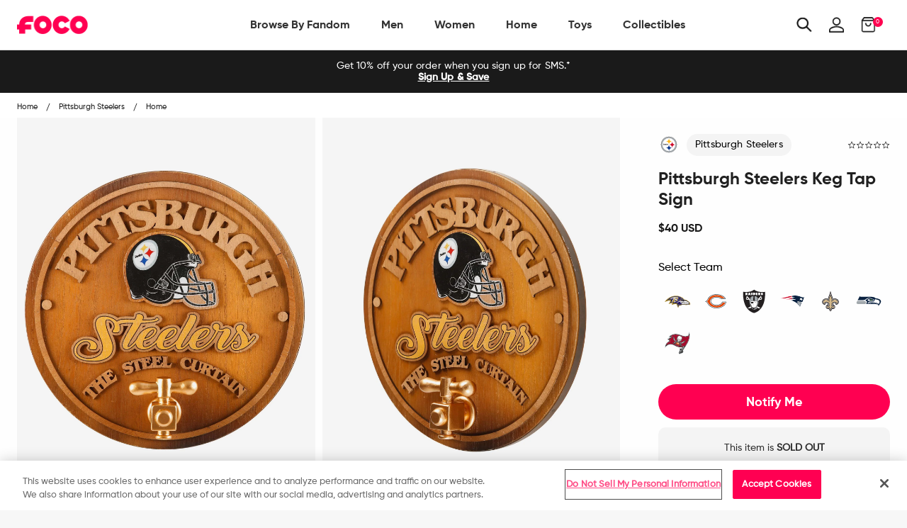

--- FILE ---
content_type: image/svg+xml
request_url: https://www.foco.com/cdn/shop/t/197/assets/las-vegas-raiders.svg?
body_size: 6856
content:
<svg xmlns="http://www.w3.org/2000/svg" viewBox="0 0 300 300"><defs><style>.cls-1{fill:none;}.cls-2{fill:#fff;}.cls-3{fill:#bbc4ca;}.cls-4{fill:#a2a9ad;}.cls-5{fill:#231f20;}</style></defs><title>oakland-raiders</title><g id="Layer_2" data-name="Layer 2"><g id="Layer_26" data-name="Layer 26"><rect class="cls-1" width="300" height="300"/><path class="cls-2" d="M289.68,29.92C242.43,34.67,193.52,36.61,152.15,2c-37.81,34.28-87.21,33.26-138,26.87C3.28,153.12,45.85,275.79,151.34,298,257.87,276.65,299.93,154.23,289.68,29.92ZM151,288.77C53.1,263.21,16.13,152.49,23.23,39.17c47.5,6.94,97.23.59,128.76-25.05,31.37,25.81,80.15,31.5,128.61,26.05C287.06,153.52,249.08,263.75,151,288.77Z"/><path class="cls-3" d="M200.14,143.36s.07.46.17,1.09c.09.23.16.37.25.63C201,146.47,200.14,143.36,200.14,143.36Z"/><path class="cls-4" d="M186.86,204.52c.16-.24,15.13-17.4,16.93-41,0,0-2.11-13.89-1.51-.63,0,0-.2,2.31-1.51,9,0,0-2.79,10.28-1.29.43a206.12,206.12,0,0,0-1.26-29.63s-.41-4.72,2.09,1.73c-.1-.63-.17-1.09-.17-1.09s.81,3.11.42,1.72c-.09-.26-.16-.4-.25-.63.38,2.3,1.27,7,1.54,1.71-1.71-7.94-2.13-9.87-4.48-10.73a113.79,113.79,0,0,0-5.82-23l-1.07,1.29c4,11,6.54,47.64,5.58,58.16,0,0-2.54,20.7-4.71,19.32,0,0,3.5-35,1.94-48-.77-16.47-3.12-20.46-4.08-27,0,0-5.22-13.59.21-6.2l.64-.45c-4.62-11.84-11.59-17.6-32.62-18l2.87,51.44-18.92.07,2.1-51.51c-12.88,0-26.19,3.23-30.2,15.53,0,0-6.77,24.8-6.34,28.69-3.59,1.12-10.88,4.58-8.69,24.36,0,0,7.82,35.55,11.3,42.51l2.25.12s2.06-2.15,1.68,4.91a6.1,6.1,0,0,0,2.58,6.6s1.44-6,2.4,3c.19,8.7,2.93,17.87,15.68,26.92,0,0,6-3.88,6.67-4.15,0,0-8.86-3.37-13.44-8.46,0,0,1.29,6.19-3.81-.83,0,0-2.46-2.38-3.87-18.58.12-2.25-.19-2.59-2-4.94-7-14.33-12.62-47.36.58-59.6,13.91-.87,47.08-1.61,59.56.65,5.07,1.24,7.6,2.87,8.73,11.64,2.48,11.08.85,33.23-4.92,51,0,0-.86,3.83-2.87,5.65a28,28,0,0,0-10.6,11.38c-1.08,2.2-3.45,4.32-7.41,6.06-4,2.35-18.69,6.11-12.91,12.53a36.07,36.07,0,0,1-4.6,1.56s.77,3.59,2.4,3.05c0,0,3-1.13,4-3,8.66,1.1,19.72-.89,26.48-7,2.68-1.78,7.64-4.14,8.23-8.79,0,0,2.85-5.32-1.84-14.28C184.34,215.05,187.25,209.05,186.86,204.52Zm-17,35.12c-.18,5.33-8,7.46-11.1,5.7-.53-.31-2.16-1.8-1.84-2.82a4,4,0,0,1,2.34-2c1-.36,1.79-.05,2.71-.85,1.27-1.14,2.16-1.34,3.64-2.76a2.79,2.79,0,0,1,3.28-.06,2.11,2.11,0,0,1,.91,2.63C169.94,239.29,169.83,239.51,169.89,239.64Zm10.79-5.79c-.13.81,0,1.85-.61,2.57-2.58,3.25-5,4.6-6.76,3.29-1.42-1-1.59-3-1.71-3.14-1.27-1.93-.86-2.86.49-4.28s2.57-1.74,4.71-3.89c.81-.79.87-2.36,1.49-3.2,1.22-1.54,2.93.29,2.64,2.24C180.62,229.59,181,231.75,180.68,233.85Z"/><path class="cls-5" d="M97.19,64a27.27,27.27,0,0,1-1.06-5.74H96a27.37,27.37,0,0,1-1,5.74l-.81,2.94H98Zm117.5-4.13c0-1.61-1-2.57-2.77-2.57h-1.47v5.08h1.47C213.71,62.34,214.69,61.44,214.69,59.83Zm-61.24,3.76c0-3.43-1.88-5-5.67-5h-.41v10.1C151.53,68.58,153.45,67.12,153.45,63.59ZM64,59.83c0-1.61-.95-2.57-2.77-2.57H59.8v5.08h1.45C63,62.34,64,61.44,64,59.83ZM280.6,40.17c-48.46,5.45-97.24-.24-128.61-26.05-31.53,25.64-81.26,32-128.76,25.05-7.1,113.32,29.87,224,127.8,249.6C249.08,263.75,287.06,153.52,280.6,40.17ZM201.28,50.53H213c7,0,10.55,3.22,10.55,8.79,0,3.71-2,6.29-5,6.66l7,10.61H215L210.45,68v8.6h-9.17Zm-28.18,0h17.4v7.08h-8.22v2.52h7.47v6.66h-7.47v2.73h8.45v7.07H173.1Zm-33.77,0h7.6c4.51,0,7.89.44,10.32,1.65A12.78,12.78,0,0,1,158.84,74c-3.4,2.32-7.4,2.58-12.62,2.58h-6.89Zm-20.48,0h9.51V76.59h-9.51ZM91,50.33h10.44l9.09,26h-10l-.85-3.27H92.53l-.81,3.27H81.66Zm-40.33.2H62.38c7,0,10.52,3.22,10.52,8.79,0,3.71-2,6.29-5,6.66l7,10.61H64.34L59.8,68v8.6H50.62ZM66.78,99.15a4.38,4.38,0,1,1,6.28-3.72,4.61,4.61,0,0,1-.19.73l2.65,0c4.86,5.41,16.93,21.19,16.93,21.19l-1.83,4.43c4.71-4,7.43-6.55,9.17-9,3.42-3.7,6.48-.79,3.79,1.64-1.79,3.47-10.39,10.42-16,15.28C71.74,144,41.71,121.19,66.78,99.15Zm37.35,31.9-.5,3.51c-2.75.16-4.85,3.45-6.09,5.8-.8-.35-6.92-9.87-6.92-9.87l7-6.88Zm12.61,94.2c-8.6,6.44-29.59,9-40.26,4.86,0,0,25.7-10.14,32.81-16.54l1.66-.86s3.56,5.67,4.81,6.38C115.76,219.09,117.3,220.45,116.74,225.25Zm67.67,7.19c-.59,4.65-5.55,7-8.23,8.79-6.76,6.11-17.82,8.1-26.48,7-1,1.89-4,3-4,3-1.63.54-2.4-3.05-2.4-3.05a36.07,36.07,0,0,0,4.6-1.56c-5.78-6.42,8.93-10.18,12.91-12.53,4-1.74,6.33-3.86,7.41-6.06a28,28,0,0,1,10.6-11.38c2-1.82,2.87-5.65,2.87-5.65,5.77-17.75,7.4-39.9,4.92-51-1.13-8.77-3.66-10.4-8.73-11.64-12.48-2.26-45.65-1.52-59.56-.65-13.2,12.24-7.63,45.27-.58,59.6,1.79,2.35,2.1,2.69,2,4.94,1.41,16.2,3.87,18.58,3.87,18.58,5.1,7,3.81.83,3.81.83,4.58,5.09,13.44,8.46,13.44,8.46-.68.27-6.67,4.15-6.67,4.15-12.75-9.05-15.49-18.22-15.68-26.92-1-9-2.4-3-2.4-3a6.1,6.1,0,0,1-2.58-6.6c.38-7.06-1.68-4.91-1.68-4.91l-2.25-.12c-3.48-7-11.3-42.51-11.3-42.51-2.19-19.78,5.1-23.24,8.69-24.36-.43-3.89,6.34-28.69,6.34-28.69,4-12.3,17.32-15.53,30.2-15.53l-2.1,51.51,18.92-.07-2.87-51.44c21,.43,28,6.19,32.62,18l-.64.45c-5.43-7.39-.21,6.2-.21,6.2,1,6.51,3.31,10.5,4.08,27,1.56,13-1.94,48-1.94,48,2.17,1.38,4.71-19.32,4.71-19.32,1-10.52-1.62-47.15-5.58-58.16l1.07-1.29a113.79,113.79,0,0,1,5.82,23c2.35.86,2.77,2.79,4.48,10.73-.27,5.29-1.16.59-1.54-1.71-2.5-6.45-2.09-1.73-2.09-1.73a206.12,206.12,0,0,1,1.26,29.63c-1.5,9.85,1.29-.43,1.29-.43,1.31-6.7,1.51-9,1.51-9-.6-13.26,1.51.63,1.51.63-1.8,23.58-16.77,40.74-16.93,41,.39,4.53-2.52,10.53-4.29,13.64C187.26,227.12,184.41,232.44,184.41,232.44Zm-59.57-22.78c-1.15-4.36-.56-4.72-.06-8.39.22-1.38,0-4.83-1.32-5.06-1.2,1.22-.35,2.06-.69,3.82s1.24,1.8,0,5.64c-.36,1.11-1,.85-1.31.1-1.26-2.73-.61-8.69-3.5-11a2,2,0,0,1-.13-2.56c.88-.66,1.75.38,2.88.12.22,0,.08-1.43-.06-1.6-.94-1.12-3-.67-3-.83.28-2.22.23-4.25-.54-5.33-1-1.52-2.58-1.76-3.21-3.24a12.85,12.85,0,0,1-1-5.67,10.85,10.85,0,0,1-.09-4.06c-.35.08-.21-2.57-.2-2.74.2-1.94.54-1.84.83-3.66.06-1.13,2.83-1.78,2.87.79-.68,3.41.32,6.09.42,9.52,0,.41.69.81,1.13.94,7.51,2.15,13.11,1.33,20.55,1.19,2,0,3.2-2.54,3.62-4.49a28.36,28.36,0,0,0,.73-7.86c.39-1,1.26-.69,2,.11,1.27,1.46.28,2,.59,3.9.25,1.45-1.63,3.61-1.63,3.61.21,0-.64,5-.42,5,.37,0-.29,4.41-.41,4.32-.27,2.38,1.39,1.54,1.14,3.29a21,21,0,0,1-.45,2.07c.22,1.39-2.42,1.32-2.81,1.3-.78-.05-1.42-.41-1.38-1.06,0-.9-.21-1.6-.19-2.42-1.77-.09-1.05,1.33-1.14,3.17,0,.8.49,1.49,1.83,1.7s1.62.41,2.25,0c.36-.25,1.53-.49,1.69-1,.66,2.61,1.45,3,3.37,2.93.85,0,2.75.3,3.48-1.6.2-.48,1.47-.39,1.66-.87,3.34.65,1.31,2,5.37.72a2.35,2.35,0,0,0,1.15-3.56c-.12-.18-.77-.16-.79-.07-.44,3.5-1.8,2.45-3.12,2.39-4.32-.23-2-2-5.63,0-.44.26-1.73,2-3.43.61-2.31-2.05.2-3.52.47-5.77.24-2,.15-8.45,0-10.32-.23-4.39.91-1.73,1.64-3.62-.62.16-.29-5.37-.34-5.66-.39-1.93-2.68-1.19-3.28-1.93,0,0-.27-1.55.08-1.61a37.75,37.75,0,0,0,8.27-3.13,124.58,124.58,0,0,0,11.22-6c.79-.48,1.12-1.52,1.54-1.52,5-.08,9.82-1.09,14.26,1.38,3.12,1.73,3.87,3.43,4.67,6.38-.36.06.29,3.12.31,3.4,0,1.94,0,5.45,0,6.45.16,6.38.51,8.56-.36,12.86,0,0-.68,1.6-.89,1.57a13.15,13.15,0,0,1-2.5,2.84c-.35.27-.21,1.23,0,1.06a28.05,28.05,0,0,1,3-1.13,45.78,45.78,0,0,1-1,9,51.81,51.81,0,0,1-1.65,7.35,11.14,11.14,0,0,1-3.87,5.92c-.56-4.74-1.89-7.05-1.63-8.8-1.81.7-1.57,3.4-1.76,5.87a17.29,17.29,0,0,0,.47,5.76s0-.07,0-.1c.07.31,0,.31,0,.1,0,.56-1.36,1.57-1.87,2.39a36.75,36.75,0,0,1-5.83,7.3c-.33.3-.43,1-.78,1.12-1.26.54-1.59,1.38-2.32,2.23a12.54,12.54,0,0,1-3,1.7,14,14,0,0,1-2.53.82,13.59,13.59,0,0,1-3.28.08c-1.38-.07-3.28-1.8-4.81-2.17-4.36-1.06-5.38,2.9-12.17,1.43-2.81-.6-3.37-2.48-5.14-4.46-.35-.39-2-2.41-2.28-2.69C131.25,218.62,125.86,213.55,124.84,209.66ZM123,212.23c.6,1.7,2,2.43,2.49,3.12.64,1.08,1,2.23,1.63,3.27-1.12.62-2,2.43-3.08,1.89-.55-.28-.71-1.45-1-2.3C122.15,216.11,123.34,214.36,123,212.23Zm-8.47-55c1.5-3.34,1-3.54,3.22-5.94a6.07,6.07,0,0,1,2.47-.93c4.59-1.36,27.8-1.52,39.17-.27.89.09-4,3.05-4.7,3.46a45,45,0,0,1-8.6,4.4c-1.08.41-3.19,1.52-4.4,1-2.39-.92-13.34-.86-18-.86.06,0-4.25.71-4.15.71-2.48-.17-2.64,1.11-3.45,2.21-.42.6-2.6.65-2.21-.61C114,160,115.53,155,114.54,157.2ZM178,210.38c.34.38.79.61.69,1.16a7,7,0,0,1-2.17,3.83c-.4.33-1.12.46-1.43.94-.61.9-1.54.43-2,0s-.08-1.65.56-2.06,1.18-.83,1.79-1.29c.23-.19.41-.51.6-.69.54-.49,1-1.05,1.48-1.59a1.62,1.62,0,0,0,0,.31C177.51,210.68,178.08,210.8,178,210.38Zm21-79.24,4.85-6.37c.94.55,6.63,5.69,8,6.56-.83,3.5-6.37,14.33-7.6,16.2-.15-6.44-1.06-13.76-4.61-13.77Zm-11.32,92.05a20.58,20.58,0,0,0-2-5.26,39.66,39.66,0,0,0,4-8.49l1.54,1c6.14,5.8,30,17.7,33.83,18.86C203.68,234.55,195.29,229.05,187.67,223.19Zm25.71-92.87c-5.74-4.71-14.53-11.39-16.43-14.79-2.8-2.36.21-5.34,3.73-1.76,1.83,2.43,4.62,4.94,9.46,8.75l-2-4.36S219.71,102,224.41,96.44l2.69-.12a2.37,2.37,0,0,1-.23-.68c-.21-2.43,1.63-6,4.06-6.18a4.39,4.39,0,0,1,2.37,8.27C259.07,118.94,229.73,144.12,213.38,130.32Zm29.86-53A20.53,20.53,0,0,1,233,74.36l3-7.27c2.52,1.7,4.58,2.67,6.52,2.67,1.35,0,2.08-.49,2.08-1.34,0-1.19-1.31-1.33-3.46-1.82-4.43-.94-6.7-3.39-6.7-7.17,0-5.46,4.27-9.48,10.89-9.48a18,18,0,0,1,8.79,2.39l-2.84,6.78a9.49,9.49,0,0,0-5.35-2c-1.33,0-2.06.47-2.06,1.23,0,1.29,1.75,1.45,4.84,2.16a6.94,6.94,0,0,1,5.8,7C254.5,73,250.06,77.29,243.24,77.29Zm-76.62,85.56c.75-.08,3.71-2.1,4.44-1.7a20.76,20.76,0,0,1,3.27,2.27c-.09,0,1.37.88,1.24.87a12.17,12.17,0,0,0,1.75.4,3.91,3.91,0,0,0,.4-1.25c.44.42-.4-1.23,0-.8-.66-2-.23-.71-1.7-1.72-.74-.52-1.5-2.62-2-2.19.51-.46-5.18-.49-9-.32l-4.79.22c-1.2,3.19-3.1,1-4.08,2.29a1.86,1.86,0,0,0-.12,1.8c.48.72,1.63.72,2.44.69C161.79,163.33,163.54,163.18,166.62,162.85Zm-11,5a12,12,0,0,0,.19-1.86c2.25-1.31-1.68-1.71-1,2.15C154.76,167.8,155.57,168,155.63,167.86Zm-2,6.89c.5,2.6.06,2.24-.24,4.65-.28,2.17,1.58,2.66,1.58.25C154.93,170.46,154.32,173,153.59,174.75Zm24.82,15.31c.27,0,.54-.33.62-.56a5,5,0,0,0,.16-1.6c-.24.51-.57.53-1,.81s-.67.66-.52,1A1,1,0,0,0,178.41,190.06Zm-22.3-6.66a.57.57,0,0,0-.59.54.57.57,0,1,0,1.13.07A.57.57,0,0,0,156.11,183.4ZM176,167.72c-.14-.11-.14-.44-.33-.59-1-.67-2.4-.48-3.42-.43-3.32.09-5.81-1.44-9-.33a12.77,12.77,0,0,1-3,.36,1.07,1.07,0,0,0-.66.36c-.08.14.22.26.11.48.52.06,1-.32,1.62.05.82.53,1.42,1.39,2.5,1.12,0,.11.43-.31.43-.21a43.59,43.59,0,0,1,5.49.56c.1-.05,5.32.35,4.3.92.79-.42,1.52-.35,2.35-.75.57-.3,1.59-.6,1.07-1.14C177.2,167.85,176.43,168,176,167.72Zm-6.26,1.37a2.3,2.3,0,0,0,.6.08Zm-2.25,3.29c-.59-.26-1.15.19-1.79.27-.81.12-1.65-.21-2.37,0-.51.18-.95,1-.51,1.19a2.64,2.64,0,0,0,2.61-.27,4.51,4.51,0,0,1,3.47-.19,3.53,3.53,0,0,0,.94.29c1.15,0,2.26.28,3.41.22-.24-.05-.29-.34-.48-.34A13.15,13.15,0,0,1,167.48,172.38Zm-6.21-1.18c0-.11,0-.22,0-.33.05-.26-.44-.19-.29-.51-.78-.21-1.49.49-2.27.19-.42-.19-.67-.62-1.07-.83,0,.61-.27,1.44.27,1.67C159,171.87,160.13,170.53,161.27,171.2ZM86.9,125s1.54-3.67-1.16-2.32a2.68,2.68,0,0,1-3.68-3.58c.72-1.48-1.42-3.18-2.44-2.7-1.84.89-4.25-1.79-3-4.35.48-1-1.46-3.55-3.08-2.9-2,.82-5.14-2.55-3.49-4.05,2.2-2-.28-3.9-3-.5C53.27,114.51,73.23,136.52,86.9,125ZM68.51,97.41c1.76.42,4.06-3.49,1.41-4.92,0,0-1.52.27-.67.62,2.19.91.6,3.71-1.18,3.48C68.07,96.59,66.63,97,68.51,97.41Zm165.21,5.38c-2.29-2.4-4.16-1.05-3.5.95.71,2.24-2.05,6.45-3.43,5.59-1.83-1.17-3.67,1.88-3,3,1.13,1.83-1.06,5.43-2.85,4.44-1-.54-3,1.46-2.34,2.78,1.13,2.25-1.31,4.29-3.58,3.72-2.93-.77-1.11,2.33-1.11,2.33C227.94,136.67,247.75,112.27,233.72,102.79Zm-2.22-6.74c1.89-.51.41-.85.41-.85-2.44.44-4.24-2.08-1.25-3.44.84-.39-.69-.59-.69-.59C226.52,93.14,229,96.72,231.5,96.05ZM178.29,225.2c-.62.84-.68,2.41-1.49,3.2-2.14,2.15-3.47,2.56-4.71,3.89s-1.76,2.35-.49,4.28c.12.16.29,2.1,1.71,3.14,1.72,1.31,4.18,0,6.76-3.29.6-.72.48-1.76.61-2.57.36-2.1-.06-4.26.25-6.41C181.22,225.49,179.51,223.66,178.29,225.2Zm-3.21,12.6c-3.81-2,.24-4,3.54-6.17.18-.1.33,3,.39,2.89C178.4,236.53,176,238.28,175.08,237.8Zm-6.16-.92a2.79,2.79,0,0,0-3.28.06c-1.48,1.42-2.37,1.62-3.64,2.76-.92.8-1.76.49-2.71.85a4,4,0,0,0-2.34,2c-.32,1,1.31,2.51,1.84,2.82,3.13,1.76,10.92-.37,11.1-5.7-.06-.13.05-.35-.06-.13A2.11,2.11,0,0,0,168.92,236.88Zm-1,3.78a3.37,3.37,0,0,1-.66,1.38,23.13,23.13,0,0,1-2.4,1.41,7.3,7.3,0,0,1-4.66,1c-1.45-.27-.84-1.5-.54-1.56,4.08-.54,4.86-2.86,7.45-3.86C167.85,239.16,168,240.3,167.89,240.66Zm-29-40.6a26.9,26.9,0,0,1,5.46.93c3.24.67,6.24,0,10.14-.26,4.66-.25,5.56.87,7,.7,2.91-.34,4.66-1.76,3.41-1.4.31-.09-2.4.27-2.19-.15-.81-.13-1.31.29-2,.39a11.2,11.2,0,0,1-4.85-.49c-2.45-.83-5.14.38-7.69.39-4.18,0-8.78-1.51-14-1-.5.06,4.23-3.77,3.88-3.33,1.38-1.7,1.66-4,2-3.3-.11-.21-1.37-1.52-3.45,1.13-1,1.31,0,1.49-2.47,3.89-.71.7-2,1.19-2.61,2.07a3.41,3.41,0,0,0-.14,1.18C133,201.35,135.87,200.08,138.89,200.06Zm16.7,7.33c-3.13,1.14-9.81-.65-13.37-.37-2.71-.45-4.58-.34-4.35.26.85,2.3,3.81,1.8,4.08,1.83,6.44.19,7.54-.79,10.64-.08,1.13.24,5.45.59,5.54-1.17C158.21,206.58,155.55,207.72,155.59,207.39Zm7.73-11.51c-.32.85.52,1.37,1,.93a1,1,0,0,0-.47-1.55C163.92,195.68,163.42,195.65,163.32,195.88ZM161,193.61a3.89,3.89,0,0,1,1,.58h-.15c.06.53.71.66.86.34s-.44-.4-.67-.55c-.77-.47-.9-1.62-1.86-1.94-.74-.24-1.51-.6-2.2-.26-.48.23-.35.72-.06.77A30.24,30.24,0,0,1,161,193.61Z"/><path class="cls-2" d="M189.69,209.44a39.66,39.66,0,0,1-4,8.49,20.58,20.58,0,0,1,2,5.26c7.62,5.86,16,11.36,37.39,6.15-3.82-1.16-27.69-13.06-33.83-18.86ZM111,212.71l-1.66.86c-7.11,6.4-32.81,16.54-32.81,16.54,10.67,4.18,31.66,1.58,40.26-4.86.56-4.8-1-6.16-1-6.16C114.51,218.38,111,212.71,111,212.71Zm64.15,3.6c.31-.48,1-.61,1.43-.94a7,7,0,0,0,2.17-3.83c.1-.55-.35-.78-.69-1.16.07.42-.5.3-.52.61a1.62,1.62,0,0,1,0-.31c-.52.54-.94,1.1-1.48,1.59-.19.18-.37.5-.6.69-.61.46-1.14.89-1.79,1.29s-1.11,1.58-.56,2.06S174.49,217.21,175.1,216.31ZM123,212.23c.33,2.13-.86,3.88,0,6,.33.85.49,2,1,2.3,1.1.54,2-1.27,3.08-1.89-.65-1-1-2.19-1.63-3.27C125.06,214.66,123.61,213.93,123,212.23ZM116.1,161c.81-1.1,1-2.38,3.45-2.21-.1,0,4.21-.71,4.15-.71,4.66,0,15.61-.06,18,.86,1.21.49,3.32-.62,4.4-1a45,45,0,0,0,8.6-4.4c.68-.41,5.59-3.37,4.7-3.46-11.37-1.25-34.58-1.09-39.17.27a6.07,6.07,0,0,0-2.47.93c-2.18,2.4-1.72,2.6-3.22,5.94,1-2.17-.51,2.77-.65,3.2C113.5,161.66,115.68,161.61,116.1,161Zm58.52,49s0,.07,0,.1C174.66,210.32,174.69,210.32,174.62,210Zm10.14-48.62c0-.28-.67-3.34-.31-3.4-.8-3-1.55-4.65-4.67-6.38-4.44-2.47-9.25-1.46-14.26-1.38-.42,0-.75,1-1.54,1.52a124.58,124.58,0,0,1-11.22,6,37.75,37.75,0,0,1-8.27,3.13c-.35.06-.08,1.61-.08,1.61.6.74,2.89,0,3.28,1.93.05.29-.28,5.82.34,5.66-.73,1.89-1.87-.77-1.64,3.62.1,1.87.19,8.28,0,10.32-.27,2.25-2.78,3.72-.47,5.77,1.7,1.39,3-.35,3.43-.61,3.63-2.07,1.31-.27,5.63,0,1.32.06,2.68,1.11,3.12-2.39,0-.09.67-.11.79.07a2.35,2.35,0,0,1-1.15,3.56c-4.06,1.3-2-.07-5.37-.72-.19.48-1.46.39-1.66.87-.73,1.9-2.63,1.57-3.48,1.6-1.92.06-2.71-.32-3.37-2.93-.16.56-1.33.8-1.69,1-.63.44-.81.27-2.25,0s-1.88-.9-1.83-1.7c.09-1.84-.63-3.26,1.14-3.17,0,.82.23,1.52.19,2.42,0,.65.6,1,1.38,1.06.39,0,3,.09,2.81-1.3a21,21,0,0,0,.45-2.07c.25-1.75-1.41-.91-1.14-3.29.12.09.78-4.31.41-4.32-.22,0,.63-5,.42-5,0,0,1.88-2.16,1.63-3.61-.31-1.89.68-2.44-.59-3.9-.69-.8-1.56-1.07-2-.11a28.36,28.36,0,0,1-.73,7.86c-.42,2-1.61,4.45-3.62,4.49-7.44.14-13,1-20.55-1.19-.44-.13-1.11-.53-1.13-.94-.1-3.43-1.1-6.11-.42-9.52,0-2.57-2.81-1.92-2.87-.79-.29,1.82-.63,1.72-.83,3.66,0,.17-.15,2.82.2,2.74a10.85,10.85,0,0,0,.09,4.06,12.85,12.85,0,0,0,1,5.67c.63,1.48,2.18,1.72,3.21,3.24.77,1.08.82,3.11.54,5.33,0,.16,2.08-.29,3,.83.14.17.28,1.56.06,1.6-1.13.26-2-.78-2.88-.12a2,2,0,0,0,.13,2.56c2.89,2.29,2.24,8.25,3.5,11,.35.75,1,1,1.31-.1,1.21-3.84-.36-3.91,0-5.64s-.51-2.6.69-3.82c1.28.23,1.54,3.68,1.32,5.06-.5,3.67-1.09,4,.06,8.39,1,3.89,6.41,9,5.69,8.2.27.28,1.93,2.3,2.28,2.69,1.77,2,2.33,3.86,5.14,4.46,6.79,1.47,7.81-2.49,12.17-1.43,1.53.37,3.43,2.1,4.81,2.17a13.59,13.59,0,0,0,3.28-.08,14,14,0,0,0,2.53-.82,12.54,12.54,0,0,0,3-1.7c.73-.85,1.06-1.69,2.32-2.23.35-.15.45-.82.78-1.12a36.75,36.75,0,0,0,5.83-7.3c.51-.82,1.85-1.83,1.87-2.39a17.29,17.29,0,0,1-.47-5.76c.19-2.47-.05-5.17,1.76-5.87-.26,1.75,1.07,4.06,1.63,8.8a11.14,11.14,0,0,0,3.87-5.92A51.81,51.81,0,0,0,183,194a45.78,45.78,0,0,0,1-9,28.05,28.05,0,0,0-3,1.13c-.26.17-.4-.79,0-1.06a13.15,13.15,0,0,0,2.5-2.84c.21,0,.89-1.53.89-1.57.87-4.3.52-6.48.36-12.86C184.73,166.84,184.8,163.33,184.76,161.39ZM155.82,166a12,12,0,0,1-.19,1.86c-.06.18-.87-.06-.79.29C154.14,164.29,158.07,164.69,155.82,166Zm-2.47,13.4c.3-2.41.74-2.05.24-4.65.73-1.75,1.34-4.29,1.34,4.9C154.93,182.06,153.07,181.57,153.35,179.4Zm2.7,5.14a.56.56,0,0,1-.53-.6.57.57,0,0,1,.59-.54.57.57,0,0,1,.54.61A.56.56,0,0,1,156.05,184.54Zm0-21.82a1.86,1.86,0,0,1,.12-1.8c1-1.25,2.88.9,4.08-2.29l4.79-.22c3.84-.17,9.53-.14,9,.32.46-.43,1.22,1.67,2,2.19,1.47,1,1-.3,1.7,1.72-.44-.43.4,1.22,0,.8a3.91,3.91,0,0,1-.4,1.25,12.17,12.17,0,0,1-1.75-.4c.13,0-1.33-.88-1.24-.87a20.76,20.76,0,0,0-3.27-2.27c-.73-.4-3.69,1.62-4.44,1.7-3.08.33-4.83.48-8.09.56C157.72,163.44,156.57,163.44,156.09,162.72Zm1.83,8.67c-.54-.23-.31-1.06-.27-1.67.4.21.65.64,1.07.83.78.3,1.49-.4,2.27-.19-.15.32.34.25.29.51,0,.11,0,.22,0,.33C160.13,170.53,159,171.87,157.92,171.39Zm0,20.38c.69-.34,1.46,0,2.2.26,1,.32,1.09,1.47,1.86,1.94.23.15.85.22.67.55s-.8.19-.86-.34h.15a3.89,3.89,0,0,0-1-.58,30.24,30.24,0,0,0-3.12-1.07C157.57,192.49,157.44,192,157.92,191.77ZM152.59,209c-3.1-.71-4.2.27-10.64.08-.27,0-3.23.47-4.08-1.83-.23-.6,1.64-.71,4.35-.26,3.56-.28,10.24,1.51,13.37.37,0,.33,2.62-.81,2.54.47C158,209.62,153.72,209.27,152.59,209Zm8.94-7.6c-1.48.17-2.38-1-7-.7-3.9.22-6.9.93-10.14.26a26.9,26.9,0,0,0-5.46-.93c-3,0-5.89,1.29-7.47.76a3.41,3.41,0,0,1,.14-1.18c.63-.88,1.9-1.37,2.61-2.07,2.49-2.4,1.43-2.58,2.47-3.89,2.08-2.65,3.34-1.34,3.45-1.13-.3-.73-.58,1.6-2,3.3.35-.44-4.38,3.39-3.88,3.33,5.2-.52,9.8,1,14,1,2.55,0,5.24-1.22,7.69-.39a11.2,11.2,0,0,0,4.85.49c.67-.1,1.17-.52,2-.39-.21.42,2.5.06,2.19.15C166.19,199.67,164.44,201.09,161.53,201.43Zm1.79-5.55c.1-.23.6-.2.52-.62a1,1,0,0,1,.47,1.55C163.84,197.25,163,196.73,163.32,195.88Zm6.51-22.17a3.53,3.53,0,0,1-.94-.29,4.51,4.51,0,0,0-3.47.19,2.64,2.64,0,0,1-2.61.27c-.44-.23,0-1,.51-1.19.72-.25,1.56.08,2.37,0,.64-.08,1.2-.53,1.79-.27a13.15,13.15,0,0,0,5.28,1.21c.19,0,.24.29.48.34C172.09,174,171,173.68,169.83,173.71Zm6.55-4.45c-.83.4-1.56.33-2.35.75,1-.57-4.2-1-4.3-.92l.6.08a2.3,2.3,0,0,1-.6-.08,43.59,43.59,0,0,0-5.49-.56c0-.1-.43.32-.43.21-1.08.27-1.68-.59-2.5-1.12-.58-.37-1.1,0-1.62-.05.11-.22-.19-.34-.11-.48a1.07,1.07,0,0,1,.66-.36,12.77,12.77,0,0,0,3-.36c3.22-1.11,5.71.42,9,.33,1,0,2.44-.24,3.42.43.19.15.19.48.33.59.44.32,1.21.13,1.46.4C178,168.66,177,169,176.38,169.26ZM179,189.5c-.08.23-.35.55-.62.56a1,1,0,0,1-.73-.34c-.15-.35.19-.8.52-1s.75-.3,1-.81A5,5,0,0,1,179,189.5Zm-88.41-59s6.12,9.52,6.92,9.87c1.24-2.35,3.34-5.64,6.09-5.8l.5-3.51-6.52-7.44Zm-3-.81c5.56-4.86,14.16-11.81,16-15.28,2.69-2.43-.37-5.34-3.79-1.64-1.74,2.49-4.46,5.09-9.17,9l1.83-4.43S80.38,101.59,75.52,96.18l-2.65,0a4.61,4.61,0,0,0,.19-.73,4.39,4.39,0,1,0-6.28,3.72C41.71,121.19,71.74,144,87.63,129.68ZM68.07,96.59c1.78.23,3.37-2.57,1.18-3.48-.85-.35.67-.62.67-.62,2.65,1.43.35,5.34-1.41,4.92S68.07,96.59,68.07,96.59Zm-1.06,8c2.76-3.4,5.24-1.48,3,.5-1.65,1.5,1.47,4.87,3.49,4.05,1.62-.65,3.56,1.94,3.08,2.9-1.25,2.56,1.16,5.24,3,4.35,1-.48,3.16,1.22,2.44,2.7a2.68,2.68,0,0,0,3.68,3.58c2.7-1.35,1.16,2.32,1.16,2.32C73.23,136.52,53.27,114.51,67,104.57ZM233.3,97.73a4.39,4.39,0,0,0-2.37-8.27c-2.43.21-4.27,3.75-4.06,6.18a2.37,2.37,0,0,0,.23.68l-2.69.12c-4.7,5.55-16.25,21.72-16.25,21.72l2,4.36c-4.84-3.81-7.63-6.32-9.46-8.75-3.52-3.58-6.53-.6-3.73,1.76,1.9,3.4,10.69,10.08,16.43,14.79C229.73,144.12,259.07,118.94,233.3,97.73ZM230,91.17s1.53.2.69.59c-3,1.36-1.19,3.88,1.25,3.44,0,0,1.48.34-.41.85C229,96.72,226.52,93.14,230,91.17Zm-16,34.4s-1.82-3.1,1.11-2.33c2.27.57,4.71-1.47,3.58-3.72-.68-1.32,1.34-3.32,2.34-2.78,1.79,1,4-2.61,2.85-4.44-.69-1.09,1.15-4.14,3-3,1.38.86,4.14-3.35,3.43-5.59-.66-2,1.21-3.35,3.5-.95C247.75,112.27,227.94,136.67,213.93,125.57Zm-9.67,22c1.23-1.87,6.77-12.7,7.6-16.2-1.39-.87-7.08-6-8-6.56L199,131.14l.66,2.62C203.2,133.77,204.11,141.09,204.26,147.53ZM175.08,237.8c.87.48,3.32-1.27,3.93-3.28-.06.12-.21-3-.39-2.89C175.32,233.85,171.27,235.76,175.08,237.8Zm-8,1.18c-2.59,1-3.37,3.32-7.45,3.86-.3.06-.91,1.29.54,1.56a7.3,7.3,0,0,0,4.66-1,23.13,23.13,0,0,0,2.4-1.41,3.37,3.37,0,0,0,.66-1.38C168,240.3,167.85,239.16,167.08,239ZM248.7,60.49c-3.09-.71-4.84-.87-4.84-2.16,0-.76.73-1.23,2.06-1.23a9.49,9.49,0,0,1,5.35,2l2.84-6.78A18,18,0,0,0,245.32,50c-6.62,0-10.89,4-10.89,9.48,0,3.78,2.27,6.23,6.7,7.17,2.15.49,3.46.63,3.46,1.82,0,.85-.73,1.34-2.08,1.34-1.94,0-4-1-6.52-2.67l-3,7.27a20.53,20.53,0,0,0,10.22,2.93c6.82,0,11.26-4.25,11.26-9.82A6.94,6.94,0,0,0,248.7,60.49ZM59.8,68l4.54,8.6H74.83L67.88,66c3-.37,5-3,5-6.66,0-5.57-3.55-8.79-10.52-8.79H50.62V76.59H59.8Zm0-10.73h1.45c1.82,0,2.77,1,2.77,2.57s-1,2.51-2.77,2.51H59.8ZM92.53,73.09h7.06l.85,3.27h10l-9.09-26H91l-9.29,26H91.72ZM94.9,64a27.37,27.37,0,0,0,1-5.74h.18A27.27,27.27,0,0,0,97.19,64L98,66.9H94.09Zm33.46-13.43h-9.51V76.59h9.51ZM158.84,74a12.78,12.78,0,0,0-1.59-21.83c-2.43-1.21-5.81-1.65-10.32-1.65h-7.6V76.59h6.89C151.44,76.59,155.44,76.33,158.84,74ZM147.37,58.55h.41c3.79,0,5.67,1.61,5.67,5s-1.92,5-6.08,5.06Zm43.36,11h-8.45V66.79h7.47V60.13h-7.47V57.61h8.22V50.53H173.1V76.59h17.63ZM210.45,68l4.57,8.6H225.5l-7-10.61c3-.37,5-3,5-6.66,0-5.57-3.58-8.79-10.55-8.79H201.28V76.59h9.17Zm0-10.73h1.47c1.8,0,2.77,1,2.77,2.57s-1,2.51-2.77,2.51h-1.47Z"/></g></g></svg>

--- FILE ---
content_type: text/javascript; charset=utf-8
request_url: https://www.foco.com/products/pittsburgh-steelers-keg-tap-sign.js
body_size: 912
content:
{"id":6566389940276,"title":"Pittsburgh Steelers Keg Tap Sign","handle":"pittsburgh-steelers-keg-tap-sign","description":"\u003c!--*SEP*--\u003e \u003c!--*SEP*--\u003e\n\u003cp\u003eWho needs a crowded sports bar when you and your friends can just watch the game in the fancave with this Pittsburgh Steelers Keg Tap Sign on display?\u003c\/p\u003e\n\u003cp\u003e \u003c\/p\u003e\n\u003cp\u003e\u003cb\u003e\u003cspan\u003eFeatures\u003c\/span\u003e\u003c\/b\u003e\u003cspan\u003e\u003cbr\u003e\u003c\/span\u003e\u003c\/p\u003e\n\u003cul\u003e\n\u003cli\u003eAll-over wood texture that will look great on display in the fancave\u003c\/li\u003e\n\u003cli\u003eTeam helmet display, in case there were any doubts where your allegiances lie\u003c\/li\u003e\n\u003cli\u003eWordmark team name display with distressed brass texture for even more team spirit\u003c\/li\u003e\n\u003cli\u003eThematic team slogan text display with distressed brass texture that will serve as a rallying cry during the game's most intense moments\u003c\/li\u003e\n\u003cli\u003e3-D spout accent to remind you to hydrate while you watch the game\u003c\/li\u003e\n\u003cli\u003eRaised graphics\u003c\/li\u003e\n\u003cli\u003eTriangle hanger for easy display\u003c\/li\u003e\n\u003c\/ul\u003e\n\u003cp\u003e\u003cspan\u003e\u003cbr\u003e\u003cb\u003eDetails\u003c\/b\u003e\u003cbr\u003e\u003c\/span\u003e\u003c\/p\u003e\n\u003cul\u003e\n\u003cli\u003eDiameter: Approximately 12 in.\u003c\/li\u003e\n\u003cli\u003eOfficially licensed\u003c\/li\u003e\n\u003cli\u003eImported\u003c\/li\u003e\n\u003c\/ul\u003e","published_at":"2021-11-23T11:02:18-05:00","created_at":"2021-08-19T10:25:27-04:00","vendor":"FOCO","type":"Home","tags":["All-In-Stock-Items","data--city:Pittsburgh","data--filter-collection:Yes","data--filter-discount:Yes","data--league:NFL","data--region:Pennsylvania","data--sub_category1:Signs","data--sub_category2:Wall","data--team:Pittsburgh Steelers","notify-me","Select-Team"],"price":4000,"price_min":4000,"price_max":4000,"available":false,"price_varies":false,"compare_at_price":null,"compare_at_price_min":0,"compare_at_price_max":0,"compare_at_price_varies":false,"variants":[{"id":39361219362868,"title":"Default Title","option1":"Default Title","option2":null,"option3":null,"sku":"SGNNFKEGTPPS","requires_shipping":true,"taxable":true,"featured_image":null,"available":false,"name":"Pittsburgh Steelers Keg Tap Sign","public_title":null,"options":["Default Title"],"price":4000,"weight":1247,"compare_at_price":null,"inventory_management":"shopify","barcode":"196061212558","quantity_rule":{"min":1,"max":null,"increment":1},"quantity_price_breaks":[],"requires_selling_plan":false,"selling_plan_allocations":[]}],"images":["\/\/cdn.shopify.com\/s\/files\/1\/2578\/8918\/products\/SGNNFKEGTPPS_p.jpg?v=1762285043","\/\/cdn.shopify.com\/s\/files\/1\/2578\/8918\/products\/SGNNFKEGTPPS_s.jpg?v=1637216357","\/\/cdn.shopify.com\/s\/files\/1\/2578\/8918\/products\/SGNNFKEGTPPS_g3.jpg?v=1637216358","\/\/cdn.shopify.com\/s\/files\/1\/2578\/8918\/products\/SGNNFKEGTPPS_g4.jpg?v=1637216359","\/\/cdn.shopify.com\/s\/files\/1\/2578\/8918\/products\/SGNNFKEGTPPS_g5.jpg?v=1637216360"],"featured_image":"\/\/cdn.shopify.com\/s\/files\/1\/2578\/8918\/products\/SGNNFKEGTPPS_p.jpg?v=1762285043","options":[{"name":"Title","position":1,"values":["Default Title"]}],"url":"\/products\/pittsburgh-steelers-keg-tap-sign","media":[{"alt":"Pittsburgh Steelers Keg Tap Sign FOCO - FOCO.com","id":20433056727092,"position":1,"preview_image":{"aspect_ratio":1.0,"height":2500,"width":2500,"src":"https:\/\/cdn.shopify.com\/s\/files\/1\/2578\/8918\/products\/SGNNFKEGTPPS_p.jpg?v=1762285043"},"aspect_ratio":1.0,"height":2500,"media_type":"image","src":"https:\/\/cdn.shopify.com\/s\/files\/1\/2578\/8918\/products\/SGNNFKEGTPPS_p.jpg?v=1762285043","width":2500},{"alt":"Pittsburgh Steelers Keg Tap Sign FOCO - FOCO.com","id":20433056759860,"position":2,"preview_image":{"aspect_ratio":1.0,"height":2500,"width":2500,"src":"https:\/\/cdn.shopify.com\/s\/files\/1\/2578\/8918\/products\/SGNNFKEGTPPS_s.jpg?v=1637216357"},"aspect_ratio":1.0,"height":2500,"media_type":"image","src":"https:\/\/cdn.shopify.com\/s\/files\/1\/2578\/8918\/products\/SGNNFKEGTPPS_s.jpg?v=1637216357","width":2500},{"alt":"Pittsburgh Steelers Keg Tap Sign FOCO - FOCO.com","id":20433056628788,"position":3,"preview_image":{"aspect_ratio":1.0,"height":2500,"width":2500,"src":"https:\/\/cdn.shopify.com\/s\/files\/1\/2578\/8918\/products\/SGNNFKEGTPPS_g3.jpg?v=1637216358"},"aspect_ratio":1.0,"height":2500,"media_type":"image","src":"https:\/\/cdn.shopify.com\/s\/files\/1\/2578\/8918\/products\/SGNNFKEGTPPS_g3.jpg?v=1637216358","width":2500},{"alt":"Pittsburgh Steelers Keg Tap Sign FOCO - FOCO.com","id":20433056661556,"position":4,"preview_image":{"aspect_ratio":1.0,"height":2500,"width":2500,"src":"https:\/\/cdn.shopify.com\/s\/files\/1\/2578\/8918\/products\/SGNNFKEGTPPS_g4.jpg?v=1637216359"},"aspect_ratio":1.0,"height":2500,"media_type":"image","src":"https:\/\/cdn.shopify.com\/s\/files\/1\/2578\/8918\/products\/SGNNFKEGTPPS_g4.jpg?v=1637216359","width":2500},{"alt":"Pittsburgh Steelers Keg Tap Sign FOCO - FOCO.com","id":20433056694324,"position":5,"preview_image":{"aspect_ratio":1.0,"height":2500,"width":2500,"src":"https:\/\/cdn.shopify.com\/s\/files\/1\/2578\/8918\/products\/SGNNFKEGTPPS_g5.jpg?v=1637216360"},"aspect_ratio":1.0,"height":2500,"media_type":"image","src":"https:\/\/cdn.shopify.com\/s\/files\/1\/2578\/8918\/products\/SGNNFKEGTPPS_g5.jpg?v=1637216360","width":2500}],"requires_selling_plan":false,"selling_plan_groups":[]}